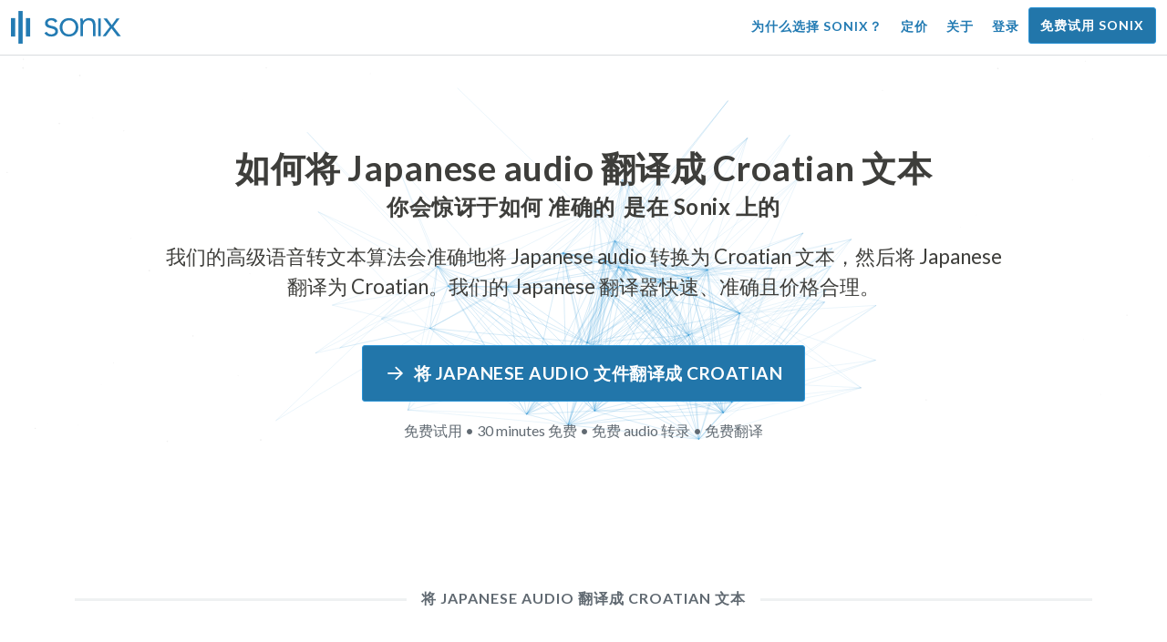

--- FILE ---
content_type: text/html; charset=utf-8
request_url: https://sonix.ai/zh/how-to-translate-japanese-audio-to-croatian-text
body_size: 11895
content:
<!DOCTYPE html><html lang="zh"><head><title>将 Japanese Audio 翻译成 Croatian 文本 | 高质量翻译 | Sonix</title><script>window.dataLayer = window.dataLayer || [];
dataLayer.push({'userId': ''});
dataLayer.push({'sonixId': ''});
dataLayer.push({'sonixIsCustomer': ''});</script><script>(function(w,d,s,l,i){w[l]=w[l]||[];w[l].push({'gtm.start': new Date().getTime(),event:'gtm.js'});var f=d.getElementsByTagName(s)[0], j=d.createElement(s),dl=l!='dataLayer'?'&l='+l:'';j.async=true;j.src= 'https://www.googletagmanager.com/gtm.js?id='+i+dl;f.parentNode.insertBefore(j,f); })(window,document,'script','dataLayer','GTM-TLWL6QS');</script><script>// Push pageview event after GTM loads
dataLayer.push({
  'event': 'page_view',
  'page_path': window.location.pathname,
  'page_title': document.title,
  'page_location': window.location.href
});</script><meta charset="utf-8" /><meta content="width=device-width, initial-scale=1, minimum-scale=1, shrink-to-fit=no" name="viewport" /><meta content="#237bb3" name="theme-color" /><meta content="最后，你可以在不牺牲质量的情况下快速将 Japanese audio 翻译成 Croatian 文本。✓ 点击了解数百万满意的 Sonix 用户已经知道的内容。" name="description" /><meta content="on" http-equiv="x-dns-prefetch-control" /><link href="//ajax.googleapis.com" rel="dns-prefetch" /><link href="//fonts.googleapis.com" rel="dns-prefetch" /><link href="//cdnjs.cloudflare.com" rel="dns-prefetch" /><link href="//www.googletagmanager.com" rel="dns-prefetch" /><link href="https://sonix.ai/zh/how-to-translate-japanese-audio-to-croatian-text" rel="canonical" /><link href="https://sonix.ai/how-to-translate-japanese-audio-to-croatian-text" hreflang="x-default" rel="alternate" /><link href="https://sonix.ai/how-to-translate-japanese-audio-to-croatian-text" hreflang="en" rel="alternate" /><link href="https://sonix.ai/es/how-to-translate-japanese-audio-to-croatian-text" hreflang="es" rel="alternate" /><link href="https://sonix.ai/de/how-to-translate-japanese-audio-to-croatian-text" hreflang="de" rel="alternate" /><link href="https://sonix.ai/fr/how-to-translate-japanese-audio-to-croatian-text" hreflang="fr" rel="alternate" /><link href="https://sonix.ai/ru/how-to-translate-japanese-audio-to-croatian-text" hreflang="ru" rel="alternate" /><link href="https://sonix.ai/pt/how-to-translate-japanese-audio-to-croatian-text" hreflang="pt" rel="alternate" /><link href="https://sonix.ai/nl/how-to-translate-japanese-audio-to-croatian-text" hreflang="nl" rel="alternate" /><link href="https://sonix.ai/zh/how-to-translate-japanese-audio-to-croatian-text" hreflang="zh" rel="alternate" /><link href="https://sonix.ai/tr/how-to-translate-japanese-audio-to-croatian-text" hreflang="tr" rel="alternate" /><link href="https://sonix.ai/da/how-to-translate-japanese-audio-to-croatian-text" hreflang="da" rel="alternate" /><link href="https://sonix.ai/ja/how-to-translate-japanese-audio-to-croatian-text" hreflang="ja" rel="alternate" /><meta content="将 Japanese Audio 翻译成 Croatian 文本 | 高质量翻译 | Sonix" itemprop="name" /><meta content="最后，你可以在不牺牲质量的情况下快速将 Japanese audio 翻译成 Croatian 文本。✓ 点击了解数百万满意的 Sonix 用户已经知道的内容。" itemprop="description" /><meta content="https://sonix.ai/sonix-share-image.jpg" itemprop="image" /><meta content="summary" name="twitter:card" /><meta content="@trysonix" name="twitter:site" /><meta content="将 Japanese Audio 翻译成 Croatian 文本 | 高质量翻译 | Sonix" name="twitter:title" /><meta content="最后，你可以在不牺牲质量的情况下快速将 Japanese audio 翻译成 Croatian 文本。✓ 点击了解数百万满意的 Sonix 用户已经知道的内容。" name="twitter:description" /><meta content="@trysonix" name="twitter:creator" /><meta content="https://sonix.ai/sonix-share-image.jpg" name="twitter:image:src" /><meta content="将 Japanese Audio 翻译成 Croatian 文本 | 高质量翻译 | Sonix" property="og:title" /><meta content="article" property="og:type" /><meta content="https://sonix.ai/zh/how-to-translate-japanese-audio-to-croatian-text" property="og:url" /><meta content="https://sonix.ai/sonix-share-image.jpg" property="og:image" /><meta content="https://sonix.ai/sonix-share-image.jpg" property="og:image:secure_url" /><meta content="最后，你可以在不牺牲质量的情况下快速将 Japanese audio 翻译成 Croatian 文本。✓ 点击了解数百万满意的 Sonix 用户已经知道的内容。" property="og:description" /><meta content="Sonix" property="og:site_name" /><meta content="zh" property="og:locale" /><meta content="1013691755439806" property="fb:admins" /><script src="//d2wy8f7a9ursnm.cloudfront.net/v4/bugsnag.min.js"></script><script>window.bugsnagClient = bugsnag({
  apiKey: '93e57eeb3b18542fed46e12c5b7cd686',
  appVersion: '1.1',
  user: {"id":null,"name":null,"email":null}
})</script><script>/*! loadCSS. [c]2017 Filament Group, Inc. MIT License */
/* This file is meant as a standalone workflow for
- testing support for link[rel=preload]
- enabling async CSS loading in browsers that do not support rel=preload
- applying rel preload css once loaded, whether supported or not.
*/
(function (w) {
  "use strict";
  // rel=preload support test
  if (!w.loadCSS) {
    w.loadCSS = function () {
    };
  }
  // define on the loadCSS obj
  var rp = loadCSS.relpreload = {};
  // rel=preload feature support test
  // runs once and returns a function for compat purposes
  rp.support = (function () {
    var ret;
    try {
      ret = w.document.createElement("link").relList.supports("preload");
    } catch (e) {
      ret = false;
    }
    return function () {
      return ret;
    };
  })();

  // if preload isn't supported, get an asynchronous load by using a non-matching media attribute
  // then change that media back to its intended value on load
  rp.bindMediaToggle = function (link) {
    // remember existing media attr for ultimate state, or default to 'all'
    var finalMedia = link.media || "all";

    function enableStylesheet() {
      // unbind listeners
      if (link.addEventListener) {
        link.removeEventListener("load", enableStylesheet);
      } else if (link.attachEvent) {
        link.detachEvent("onload", enableStylesheet);
      }
      link.setAttribute("onload", null);
      link.media = finalMedia;
    }

    // bind load handlers to enable media
    if (link.addEventListener) {
      link.addEventListener("load", enableStylesheet);
    } else if (link.attachEvent) {
      link.attachEvent("onload", enableStylesheet);
    }

    // Set rel and non-applicable media type to start an async request
    // note: timeout allows this to happen async to let rendering continue in IE
    setTimeout(function () {
      link.rel = "stylesheet";
      link.media = "only x";
    });
    // also enable media after 3 seconds,
    // which will catch very old browsers (android 2.x, old firefox) that don't support onload on link
    setTimeout(enableStylesheet, 3000);
  };

  // loop through link elements in DOM
  rp.poly = function () {
    // double check this to prevent external calls from running
    if (rp.support()) {
      return;
    }
    var links = w.document.getElementsByTagName("link");
    for (var i = 0; i < links.length; i++) {
      var link = links[i];
      // qualify links to those with rel=preload and as=style attrs
      if (link.rel === "preload" && link.getAttribute("as") === "style" && !link.getAttribute("data-loadcss")) {
        // prevent rerunning on link
        link.setAttribute("data-loadcss", true);
        // bind listeners to toggle media back
        rp.bindMediaToggle(link);
      }
    }
  };

  // if unsupported, run the polyfill
  if (!rp.support()) {
    // run once at least
    rp.poly();

    // rerun poly on an interval until onload
    var run = w.setInterval(rp.poly, 500);
    if (w.addEventListener) {
      w.addEventListener("load", function () {
        rp.poly();
        w.clearInterval(run);
      });
    } else if (w.attachEvent) {
      w.attachEvent("onload", function () {
        rp.poly();
        w.clearInterval(run);
      });
    }
  }


  // commonjs
  if (typeof exports !== "undefined") {
    exports.loadCSS = loadCSS;
  }
  else {
    w.loadCSS = loadCSS;
  }
}(typeof global !== "undefined" ? global : this) );</script><script src="https://kit.fontawesome.com/ab8a76ed57.js" crossorigin="anonymous" async="async"></script><script>WebFontConfig = {
  google: { families: ['Lato:300,400,700', 'Roboto+Mono:400,700&display=swap'] }
};
(function(d) {
  var wf = d.createElement('script'), s = d.scripts[0];
  wf.src = 'https://ajax.googleapis.com/ajax/libs/webfont/1.6.26/webfont.js';
  wf.async = true;
  s.parentNode.insertBefore(wf, s);
})(document);</script><link href="/apple-touch-icon.png?v=7k4vWN7x9l" rel="apple-touch-icon" sizes="180x180" /><link href="/favicon-32x32.png?v=7k4vWN7x9l" rel="icon" sizes="32x32" type="image/png" /><link href="/favicon-16x16.png?v=7k4vWN7x9l" rel="icon" sizes="16x16" type="image/png" /><link href="/site.webmanifest?v=7k4vWN7x9l" rel="manifest" /><link color="#2276aa" href="/safari-pinned-tab.svg?v=7k4vWN7x9l" rel="mask-icon" /><link href="/favicon.ico?v=7k4vWN7x9l" rel="shortcut icon" /><meta content="Sonix" name="apple-mobile-web-app-title" /><meta content="Sonix" name="application-name" /><meta content="#2276aa" name="msapplication-TileColor" /><meta content="#ffffff" name="theme-color" /><link rel="stylesheet" href="/packs/css/corp-fac5493d.css" media="screen" /><script src="/packs/js/corp-894ebef45500e496bcf6.js"></script><script async="" src="https://accounts.google.com/gsi/client"></script></head><body id="page--top"><noscript><iframe height="0" src="https://www.googletagmanager.com/ns.html?id=GTM-TLWL6QS" style="display:none;visibility:hidden" width="0"></iframe></noscript><div class="fixed-top corp-top"><nav class="navbar navbar-expand-md navbar-blue" role="navigation"><div class="container-fluid"><a class="navbar-brand" href="/?locale=zh"><img width="121px" height="36px" style="max-height: 2.25rem;" alt="Sonix Home | 使用最新的人工智能技术自动转录音频和视频" src="/packs/media/images/brand/sonix-logo-corp-blue-e410f51ea5d828c873016d7e925b9386.svg" /></a><button aria-controls="navbarNavDropdown" aria-expanded="false" aria-label="Toggle navigation" class="navbar-toggler navbar-toggler-right" data-bs-target="#navbarNavDropdown" data-bs-toggle="collapse" type="button"><span class="navbar-toggler-icon"></span></button><div class="collapse navbar-collapse" id="navbarNavDropdown"><ul class="navbar-nav"></ul><ul class="navbar-nav ms-auto"><li class="nav-item"><a class="nav-link" href="/zh/features">为什么选择 Sonix？</a></li><li class="nav-item"><a class="nav-link" href="/zh/pricing">定价</a></li><li class="nav-item"><a class="nav-link" href="/zh/about">关于</a></li><li class="nav-item"><a class="nav-link me-2" href="/accounts/sign_in?locale=zh">登录</a></li><li class="nav-item"><a class="nav-link btn btn-cta" href="/accounts/sign_up?locale=zh">免费试用 Sonix</a></li></ul></div></div></nav></div><header><canvas class="sonix-dots"></canvas><div class="container fluid"><div class="row justify-content-center"><div class="col-sm-12 col-md-10"><div class="header--headline"><h2 class="cd-headline letters type mb-4 font--sans-serif"><span class="text--size-2400rem">如何将 Japanese audio 翻译成 Croatian 文本</span><br />你会惊讶于如何&nbsp;<span class="cd-words-wrapper"><b class="is-visible">&#32;快速</b><b>&#32;准确的</b><b>&#32;负担得起的</b><b>&#32;容易的</b><b>&#32;简单的</b></span>&nbsp;是在 Sonix 上的</h2><p class="mb-4 text--size-1400rem">我们的高级语音转文本算法会准确地将 Japanese audio 转换为 Croatian 文本，然后将 Japanese 翻译为 Croatian。我们的 Japanese 翻译器快速、准确且价格合理。</p><div class="pt-4"><a class="btn btn-primary mb-1 py-3 px-4" href=""><span class="d-block text--size-1200rem"><i class="far fa-fw fa-arrow-right me-2"></i>将 Japanese audio 文件翻译成 Croatian</span></a><p class="d-block text--color-meta-dark text--size-1000rem mt-3">免费试用 • 30 minutes 免费 • 免费 audio 转录 • 免费翻译</p></div></div></div></div></div></header><main><section class="section--box-shadow-none"><div class="container"><div class="row"><div class="col-sm-12"><div class="divider--title"><div class="divider--line"></div><div class="divider--title-content"><h1>将 Japanese audio 翻译成 Croatian 文本</h1></div><div class="divider--line"></div></div></div></div><div class="row justify-content-around mb-5"><div class="col-sm-12 col-md-6 col-lg-7 d-flex"><div class="align-self-center"><h2 class="font-style-h1 my-4 text--weight-700">使用 Sonix Japanese 到 Croatian audio 转换器的四个简单步骤：</h2><ol><li class="ps-3"><h3>上传你的 Japanese audio 文件</h3><p>将你的 Japanese audio 文件上传到 Sonix，开始将 Japanese audio 翻译成 Croatian。根据文件长度，您将在短短几分钟内收到 Japanese 格式的文本脚本。Sonix 支持许多流行的音频文件格式。&nbsp;<a class="text--color" href="https://sonix.ai/?locale=zh">Sonix 支持许多流行的 audio 文件格式。</a></p></li><li class="ps-3"><h3>润色 Japanese 文本脚本</h3><p>在我们强大的在线编辑器中花几分钟清理自动转录的 Japanese 脚本。这将显著提高您未来的 Japanese 到 Croatian 翻译的准确性。通过这个简单的步骤，语音翻译过程变得更加精确。&nbsp;</p></li><li class="ps-3"><h3>从 “翻译” 菜单中选择 Croatian</h3><p>我们的高级语言模型将在几分钟内为您快速创建 Croatian 的脚本。它将获取您的 Japanese audio，将其转换为 Croatian 文本，并为您提供一份翻译后的脚本，供您在下载之前访问和查看。使用每次都能准确捕捉您留言的文字记录，快速翻译录音。&nbsp;</p></li><li class="ps-3"><h3>完善你最后的 Croatian 成绩单</h3><p>将 Japanese 录音翻译成 Croatian 文本后，我们强大的编辑器将使用我们的并排视图帮助您快速清理新的 Croatian 脚本。点击地球图标，在新翻译的 Croatian 脚本旁边显示原始的 Japanese 脚本。这将使您能够快速浏览我们网站上的文本，找到可以修复的问题，从而产生出不错的最终结果，您可以立即下载到您的设备上。&nbsp;</p></li></ol></div></div><div class="col-sm-12 col-md-6 col-lg-5"><div class="img-fluid px-5 px-md-0 py-5"><object aria-label="动画：Sonix 会自动将你的成绩单翻译成 %{language_count} + 语言。快速、准确、经济实惠的翻译。" data="/packs/media/images/corp/illustrations/homepage/sonix-svganimate-translation-90d21ce2a8cbffdd7a8e7a236b605792.svg" id="animatesvg-translation" onload="translationSvgLoaded()" type="image/svg+xml"></object></div><script>function translationSvgLoaded() {
  anime({
    targets: Array.from(document.getElementById("animatesvg-translation").contentDocument.querySelectorAll(".animate line, .animate path")),
    strokeDashoffset: [anime.setDashoffset, 0],
    easing: 'easeInOutSine',
    duration: 600,
    delay: function (el, i) {
      return i * 100
    },
    direction: 'alternate',
    endDelay: 200,
    loop: true
  });
}</script></div></div></div><div class="container section--article mb-5"><div class="row"><div class="col-sm-12"><div class="divider--title"><div class="divider--line"></div><div class="divider--title-content"><h2>常见问题： Japanese 到 Croatian</h2></div><div class="divider--line"></div></div></div></div><div class="row justify-content-around"><div class="col-sm-12 col-md-6 col-lg-7 d-flex"><div class="align-self-center"><h3>将 Japanese audio 翻译成 Croatian 有什么好处？</h3><p>音频翻译可用于从 Japanese 翻译为 Croatian，也可以从任何其他语言翻译为 Croatian。翻译音频可以让你通过聆听来学习语言，而不必阅读。从本质上讲，你听到的是母语使用者说这种语言，而不仅仅是把它看作是说一口流利的人的现场音频翻译。当你使用 Sonix 将西班牙语翻译成英语音频时，它可以简化整个过程。</p><p> Japanese 到 Croatian 的翻译 audio 触手可及，您可以有效地打破语言障碍，增强理解力和流畅度。如果你不太了解一种语言的书面形式，但想更好地理解它，那么将 Japanese audio 翻译成 Croatian 是一个重要的好处。</p><p>使用 Sonix 的工具将 Japanese 翻译成 Croatian audio 将使你能够在继续提高翻译技能的同时学习新的短语。同时，它将为您提供快速便捷的体验，生成高质量的 Japanese 到 Croatian audio 的翻译，所花费的时间只是与翻译人员合作所需时间的一小部分。如果你需要一个易于使用的 Japanese 到 Croatian 语音翻译器来录制你的 audio，你也可以使用 Sonix。它提供了功能丰富的体验，可以即时生成高质量的对话或语音翻译。</p><h3>我为什么要使用像 Sonix 这样的专业的 audio 翻译服务？</h3><p>弄清楚如何将 Japanese 转换为 Croatian 文本可能是一项挑战，尤其是当你可能无法在字典中找到原始语言中的习语或语音表情时。为了确保您能够创建易于理解的准确口语翻译，了解如何分析、解码和翻译音频非常重要。使用像 Sonix 这样的专业的 Croatian 音频翻译器可以让你更好地理解正在翻译的语音，从而创作质量更好的内容。对 Japanese 到 Croatian 使用功能丰富的 audio 转换器还可以保证翻译正确无误并保持原始音频的完整性。</p><p>如果你想将 Japanese 翻译成 Croatian audio，Sonix 将为你提供一种行之有效的方法来持续获得高质量的翻译。你可以访问一系列工具，这些工具可以帮助你快速将 audio 从 Japanese 翻译成 Croatian，从而加快工作速度。此外，我们可以轻松地将翻译后的文本保存并下载到您的计算机上。我们的系统不断学习如何更好地倾听您的真实对话并理解说话模式，从而使您的结果尽可能准确。如果你正在寻找每次都能准确地将 audio 将 Japanese 翻译成 Croatian 文本的最佳工具，那么 Sonix 就是解决方案。</p><h3>将 Japanese 翻译成 Croatian 文本需要多长时间？</h3><p>那么，将 Japanese 翻译成 Croatian audio 需要多少时间？实际的 audio 翻译过程既快速又简单。要将 Japanese 翻译成 Croatian，只需在 Sonix 网站上上传你想要翻译的 audio 文件，完成的翻译就会以闪电般的速度创建。但是，请务必记住，确切的转录时间将取决于您上传到我们系统的 audio 文件的质量和持续时间。一旦开始，您将很快看到该软件在处理不同长度的 audio 时的工作速度。请放心，不管 audio，我们的 Japanese 翻译器都能应付！</p><h3>Sonix 有编辑和润色工具吗？</h3><p>是的，Sonix 提供了一整套编辑和完善工具，用于转录来自不同语言的 audio。我们的翻译服务和转录工具在将 audio 文件从 Japanese 翻译成 Croatian 和其他语言时特别有用，可以提高准确性。我们强大的 Japanese- Croatian audio 翻译平台是满足您的翻译需求的多功能解决方案。</p></div></div></div></div><div class="container py-5"><div class="row justify-content-center"><div class="col-sm-12 divider--title"><div class="divider--line"></div><div class="divider--title-content"><h2>转录 Japanese audio 文件然后翻译成 Croatian&#32;<img draggable="false" title=":rocket:" alt="🚀" src="https://cdnjs.cloudflare.com/ajax/libs/twemoji/11.1.0/2/svg/1f680.svg" class="emoji"></h2></div><div class="divider--line"></div></div><div class="col-sm-12 col-md-8 text-center my-4"><p class="text--size-1100rem">Sonix 会自动以 53+ 语言转录和翻译您的音频/视频文件。轻松搜索、编辑和共享您的媒体文件。&nbsp;Sonix 拥有一款高级的 Japanese audio 翻译器，被评为 2026 中最好的翻译平台，允许人们快速将 Japanese 转录为 Croatian。你应该选择 Sonix 软件将 Japanese audio 翻译成 Croatian 文本。&nbsp;快速、准确、经济实惠。来自世界各地的数百万用户。</p><div class="py-3"><a class="btn btn-primary mb-1 py-3" href="/accounts/sign_up?locale=zh"><span class="d-block text--size-1200rem"><i class="far fa-fw fa-arrow-right me-2"></i>立即将 Japanese audio 文件翻译成 Croatian</span></a><p class="d-block">免费试用 • 30 minutes 免费 • 包含 Audio 转录和翻译</p></div></div></div></div><div class="container mb-5"><div class="row"><div class="col-sm-12"><div class="divider--title"><div class="divider--line"></div><div class="divider--title-content"><h2>Sonix 还将 Japanese audio 翻译成许多其他语言&nbsp;<img draggable="false" title=":speech_balloon:" alt="💬" src="https://cdnjs.cloudflare.com/ajax/libs/twemoji/11.1.0/2/svg/1f4ac.svg" class="emoji"></h2></div><div class="divider--line"></div></div></div></div><div class="row"><div class="col-sm-12 py-3"><div class="row row-cols-2 row-cols-lg-4 g-2 g-lg-3"><div class="col"><div class="card p-2"><a class="text--color text--weight-700" title="如何使用 Sonix 快速准确地将你的 Japanese audio 翻译成 Arabic" href="/zh/how-to-translate-japanese-audio-to-arabic-text">Arabic<i class="flag-icon ms-2 shadow--box-sm flag-icon-arableague"></i></a></div></div><div class="col"><div class="card p-2"><a class="text--color text--weight-700" title="如何使用 Sonix 快速准确地将你的 Japanese audio 翻译成 Belarusian" href="/zh/how-to-translate-japanese-audio-to-belarusian-text">Belarusian<i class="flag-icon ms-2 shadow--box-sm flag-icon-by"></i></a></div></div><div class="col"><div class="card p-2"><a class="text--color text--weight-700" title="如何使用 Sonix 快速准确地将你的 Japanese audio 翻译成 Bulgarian" href="/zh/how-to-translate-japanese-audio-to-bulgarian-text">Bulgarian<i class="flag-icon ms-2 shadow--box-sm flag-icon-bg"></i></a></div></div><div class="col"><div class="card p-2"><a class="text--color text--weight-700" title="如何使用 Sonix 快速准确地将你的 Japanese audio 翻译成 Bengali" href="/zh/how-to-translate-japanese-audio-to-bengali-text">Bengali<i class="flag-icon ms-2 shadow--box-sm flag-icon-bd"></i><i class="flag-icon ms-2 shadow--box-sm flag-icon-in"></i></a></div></div><div class="col"><div class="card p-2"><a class="text--color text--weight-700" title="如何使用 Sonix 快速准确地将你的 Japanese audio 翻译成 Catalan" href="/zh/how-to-translate-japanese-audio-to-catalan-text">Catalan<i class="flag-icon ms-2 shadow--box-sm flag-icon-es-ct"></i></a></div></div><div class="col"><div class="card p-2"><a class="text--color text--weight-700" title="如何使用 Sonix 快速准确地将你的 Japanese audio 翻译成 Czech" href="/zh/how-to-translate-japanese-audio-to-czech-text">Czech<i class="flag-icon ms-2 shadow--box-sm flag-icon-cz"></i></a></div></div><div class="col"><div class="card p-2"><a class="text--color text--weight-700" title="如何使用 Sonix 快速准确地将你的 Japanese audio 翻译成 Welsh" href="/zh/how-to-translate-japanese-audio-to-welsh-text">Welsh<i class="flag-icon ms-2 shadow--box-sm flag-icon-gb-wls"></i></a></div></div><div class="col"><div class="card p-2"><a class="text--color text--weight-700" title="如何使用 Sonix 快速准确地将你的 Japanese audio 翻译成 Danish" href="/zh/how-to-translate-japanese-audio-to-danish-text">Danish<i class="flag-icon ms-2 shadow--box-sm flag-icon-dk"></i></a></div></div><div class="col"><div class="card p-2"><a class="text--color text--weight-700" title="如何使用 Sonix 快速准确地将你的 Japanese audio 翻译成 German" href="/zh/how-to-translate-japanese-audio-to-german-text">German<i class="flag-icon ms-2 shadow--box-sm flag-icon-de"></i></a></div></div><div class="col"><div class="card p-2"><a class="text--color text--weight-700" title="如何使用 Sonix 快速准确地将你的 Japanese audio 翻译成 Greek" href="/zh/how-to-translate-japanese-audio-to-greek-text">Greek<i class="flag-icon ms-2 shadow--box-sm flag-icon-gr"></i></a></div></div><div class="col"><div class="card p-2"><a class="text--color text--weight-700" title="如何使用 Sonix 快速准确地将你的 Japanese audio 翻译成 English" href="/zh/how-to-translate-japanese-audio-to-english-text">English<i class="flag-icon ms-2 shadow--box-sm flag-icon-us"></i><i class="flag-icon ms-2 shadow--box-sm flag-icon-gb"></i><i class="flag-icon ms-2 shadow--box-sm flag-icon-au"></i><i class="flag-icon ms-2 shadow--box-sm flag-icon-ca"></i></a></div></div><div class="col"><div class="card p-2"><a class="text--color text--weight-700" title="如何使用 Sonix 快速准确地将你的 Japanese audio 翻译成 Spanish" href="/zh/how-to-translate-japanese-audio-to-spanish-text">Spanish<i class="flag-icon ms-2 shadow--box-sm flag-icon-es"></i><i class="flag-icon ms-2 shadow--box-sm flag-icon-mx"></i><i class="flag-icon ms-2 shadow--box-sm flag-icon-ar"></i><i class="flag-icon ms-2 shadow--box-sm flag-icon-co"></i></a></div></div><div class="col"><div class="card p-2"><a class="text--color text--weight-700" title="如何使用 Sonix 快速准确地将你的 Japanese audio 翻译成 Estonian" href="/zh/how-to-translate-japanese-audio-to-estonian-text">Estonian<i class="flag-icon ms-2 shadow--box-sm flag-icon-ee"></i></a></div></div><div class="col"><div class="card p-2"><a class="text--color text--weight-700" title="如何使用 Sonix 快速准确地将你的 Japanese audio 翻译成 Basque" href="/zh/how-to-translate-japanese-audio-to-basque-text">Basque<i class="flag-icon ms-2 shadow--box-sm flag-icon-es"></i></a></div></div><div class="col"><div class="card p-2"><a class="text--color text--weight-700" title="如何使用 Sonix 快速准确地将你的 Japanese audio 翻译成 Persian" href="/zh/how-to-translate-japanese-audio-to-persian-text">Persian<i class="flag-icon ms-2 shadow--box-sm flag-icon-ir"></i></a></div></div><div class="col"><div class="card p-2"><a class="text--color text--weight-700" title="如何使用 Sonix 快速准确地将你的 Japanese audio 翻译成 Finnish" href="/zh/how-to-translate-japanese-audio-to-finnish-text">Finnish<i class="flag-icon ms-2 shadow--box-sm flag-icon-fi"></i></a></div></div><div class="col"><div class="card p-2"><a class="text--color text--weight-700" title="如何使用 Sonix 快速准确地将你的 Japanese audio 翻译成 French" href="/zh/how-to-translate-japanese-audio-to-french-text">French<i class="flag-icon ms-2 shadow--box-sm flag-icon-fr"></i><i class="flag-icon ms-2 shadow--box-sm flag-icon-ca"></i></a></div></div><div class="col"><div class="card p-2"><a class="text--color text--weight-700" title="如何使用 Sonix 快速准确地将你的 Japanese audio 翻译成 Hebrew" href="/zh/how-to-translate-japanese-audio-to-hebrew-text">Hebrew<i class="flag-icon ms-2 shadow--box-sm flag-icon-il"></i></a></div></div><div class="col"><div class="card p-2"><a class="text--color text--weight-700" title="如何使用 Sonix 快速准确地将你的 Japanese audio 翻译成 Hindi" href="/zh/how-to-translate-japanese-audio-to-hindi-text">Hindi<i class="flag-icon ms-2 shadow--box-sm flag-icon-in"></i></a></div></div><div class="col"><div class="card p-2"><a class="text--color text--weight-700" title="如何使用 Sonix 快速准确地将你的 Japanese audio 翻译成 Croatian" href="/zh/how-to-translate-japanese-audio-to-croatian-text">Croatian<i class="flag-icon ms-2 shadow--box-sm flag-icon-hr"></i></a></div></div><div class="col"><div class="card p-2"><a class="text--color text--weight-700" title="如何使用 Sonix 快速准确地将你的 Japanese audio 翻译成 Hungarian" href="/zh/how-to-translate-japanese-audio-to-hungarian-text">Hungarian<i class="flag-icon ms-2 shadow--box-sm flag-icon-hu"></i></a></div></div><div class="col"><div class="card p-2"><a class="text--color text--weight-700" title="如何使用 Sonix 快速准确地将你的 Japanese audio 翻译成 Armenian" href="/zh/how-to-translate-japanese-audio-to-armenian-text">Armenian<i class="flag-icon ms-2 shadow--box-sm flag-icon-am"></i></a></div></div><div class="col"><div class="card p-2"><a class="text--color text--weight-700" title="如何使用 Sonix 快速准确地将你的 Japanese audio 翻译成 Indonesian" href="/zh/how-to-translate-japanese-audio-to-indonesian-text">Indonesian<i class="flag-icon ms-2 shadow--box-sm flag-icon-id"></i></a></div></div><div class="col"><div class="card p-2"><a class="text--color text--weight-700" title="如何使用 Sonix 快速准确地将你的 Japanese audio 翻译成 Italian" href="/zh/how-to-translate-japanese-audio-to-italian-text">Italian<i class="flag-icon ms-2 shadow--box-sm flag-icon-it"></i></a></div></div><div class="col"><div class="card p-2"><a class="text--color text--weight-700" title="如何使用 Sonix 快速准确地将你的 Japanese audio 翻译成 Korean" href="/zh/how-to-translate-japanese-audio-to-korean-text">Korean<i class="flag-icon ms-2 shadow--box-sm flag-icon-kr"></i></a></div></div><div class="col"><div class="card p-2"><a class="text--color text--weight-700" title="如何使用 Sonix 快速准确地将你的 Japanese audio 翻译成 Lithuanian" href="/zh/how-to-translate-japanese-audio-to-lithuanian-text">Lithuanian<i class="flag-icon ms-2 shadow--box-sm flag-icon-lt"></i></a></div></div><div class="col"><div class="card p-2"><a class="text--color text--weight-700" title="如何使用 Sonix 快速准确地将你的 Japanese audio 翻译成 Latvian" href="/zh/how-to-translate-japanese-audio-to-latvian-text">Latvian<i class="flag-icon ms-2 shadow--box-sm flag-icon-lv"></i></a></div></div><div class="col"><div class="card p-2"><a class="text--color text--weight-700" title="如何使用 Sonix 快速准确地将你的 Japanese audio 翻译成 Mongolian" href="/zh/how-to-translate-japanese-audio-to-mongolian-text">Mongolian<i class="flag-icon ms-2 shadow--box-sm flag-icon-mn"></i></a></div></div><div class="col"><div class="card p-2"><a class="text--color text--weight-700" title="如何使用 Sonix 快速准确地将你的 Japanese audio 翻译成 Marathi" href="/zh/how-to-translate-japanese-audio-to-marathi-text">Marathi<i class="flag-icon ms-2 shadow--box-sm flag-icon-mr"></i></a></div></div><div class="col"><div class="card p-2"><a class="text--color text--weight-700" title="如何使用 Sonix 快速准确地将你的 Japanese audio 翻译成 Malay" href="/zh/how-to-translate-japanese-audio-to-malay-text">Malay<i class="flag-icon ms-2 shadow--box-sm flag-icon-my"></i></a></div></div><div class="col"><div class="card p-2"><a class="text--color text--weight-700" title="如何使用 Sonix 快速准确地将你的 Japanese audio 翻译成 Dutch" href="/zh/how-to-translate-japanese-audio-to-dutch-text">Dutch<i class="flag-icon ms-2 shadow--box-sm flag-icon-nl"></i></a></div></div><div class="col"><div class="card p-2"><a class="text--color text--weight-700" title="如何使用 Sonix 快速准确地将你的 Japanese audio 翻译成 Norwegian" href="/zh/how-to-translate-japanese-audio-to-norwegian-text">Norwegian<i class="flag-icon ms-2 shadow--box-sm flag-icon-no"></i></a></div></div><div class="col"><div class="card p-2"><a class="text--color text--weight-700" title="如何使用 Sonix 快速准确地将你的 Japanese audio 翻译成 Polish" href="/zh/how-to-translate-japanese-audio-to-polish-text">Polish<i class="flag-icon ms-2 shadow--box-sm flag-icon-pl"></i></a></div></div><div class="col"><div class="card p-2"><a class="text--color text--weight-700" title="如何使用 Sonix 快速准确地将你的 Japanese audio 翻译成 Portuguese" href="/zh/how-to-translate-japanese-audio-to-portuguese-text">Portuguese<i class="flag-icon ms-2 shadow--box-sm flag-icon-pt"></i><i class="flag-icon ms-2 shadow--box-sm flag-icon-br"></i></a></div></div><div class="col"><div class="card p-2"><a class="text--color text--weight-700" title="如何使用 Sonix 快速准确地将你的 Japanese audio 翻译成 Portuguese (Brazilian)" href="/zh/how-to-translate-japanese-audio-to-portuguese-brazilian-text">Portuguese (Brazilian)<i class="flag-icon ms-2 shadow--box-sm flag-icon-br"></i></a></div></div><div class="col"><div class="card p-2"><a class="text--color text--weight-700" title="如何使用 Sonix 快速准确地将你的 Japanese audio 翻译成 Portuguese (Excluding Brazilian Portuguese)" href="/zh/how-to-translate-japanese-audio-to-portuguese-excluding-brazilian-portuguese-text">Portuguese (Excluding Brazilian Portuguese)<i class="flag-icon ms-2 shadow--box-sm flag-icon-pt"></i></a></div></div><div class="col"><div class="card p-2"><a class="text--color text--weight-700" title="如何使用 Sonix 快速准确地将你的 Japanese audio 翻译成 Romanian" href="/zh/how-to-translate-japanese-audio-to-romanian-text">Romanian<i class="flag-icon ms-2 shadow--box-sm flag-icon-ro"></i></a></div></div><div class="col"><div class="card p-2"><a class="text--color text--weight-700" title="如何使用 Sonix 快速准确地将你的 Japanese audio 翻译成 Russian" href="/zh/how-to-translate-japanese-audio-to-russian-text">Russian<i class="flag-icon ms-2 shadow--box-sm flag-icon-ru"></i></a></div></div><div class="col"><div class="card p-2"><a class="text--color text--weight-700" title="如何使用 Sonix 快速准确地将你的 Japanese audio 翻译成 Slovak" href="/zh/how-to-translate-japanese-audio-to-slovak-text">Slovak<i class="flag-icon ms-2 shadow--box-sm flag-icon-sk"></i></a></div></div><div class="col"><div class="card p-2"><a class="text--color text--weight-700" title="如何使用 Sonix 快速准确地将你的 Japanese audio 翻译成 Slovenian" href="/zh/how-to-translate-japanese-audio-to-slovenian-text">Slovenian<i class="flag-icon ms-2 shadow--box-sm flag-icon-si"></i></a></div></div><div class="col"><div class="card p-2"><a class="text--color text--weight-700" title="如何使用 Sonix 快速准确地将你的 Japanese audio 翻译成 Serbian" href="/zh/how-to-translate-japanese-audio-to-serbian-text">Serbian<i class="flag-icon ms-2 shadow--box-sm flag-icon-rs"></i></a></div></div><div class="col"><div class="card p-2"><a class="text--color text--weight-700" title="如何使用 Sonix 快速准确地将你的 Japanese audio 翻译成 Swedish" href="/zh/how-to-translate-japanese-audio-to-swedish-text">Swedish<i class="flag-icon ms-2 shadow--box-sm flag-icon-se"></i></a></div></div><div class="col"><div class="card p-2"><a class="text--color text--weight-700" title="如何使用 Sonix 快速准确地将你的 Japanese audio 翻译成 Swahili" href="/zh/how-to-translate-japanese-audio-to-swahili-text">Swahili<i class="flag-icon ms-2 shadow--box-sm flag-icon-tz"></i><i class="flag-icon ms-2 shadow--box-sm flag-icon-ke"></i><i class="flag-icon ms-2 shadow--box-sm flag-icon-ug"></i><i class="flag-icon ms-2 shadow--box-sm flag-icon-cd"></i></a></div></div><div class="col"><div class="card p-2"><a class="text--color text--weight-700" title="如何使用 Sonix 快速准确地将你的 Japanese audio 翻译成 Tamil" href="/zh/how-to-translate-japanese-audio-to-tamil-text">Tamil<i class="flag-icon ms-2 shadow--box-sm flag-icon-lk"></i><i class="flag-icon ms-2 shadow--box-sm flag-icon-in"></i></a></div></div><div class="col"><div class="card p-2"><a class="text--color text--weight-700" title="如何使用 Sonix 快速准确地将你的 Japanese audio 翻译成 Thai" href="/zh/how-to-translate-japanese-audio-to-thai-text">Thai<i class="flag-icon ms-2 shadow--box-sm flag-icon-th"></i></a></div></div><div class="col"><div class="card p-2"><a class="text--color text--weight-700" title="如何使用 Sonix 快速准确地将你的 Japanese audio 翻译成 Tagalog" href="/zh/how-to-translate-japanese-audio-to-tagalog-text">Tagalog<i class="flag-icon ms-2 shadow--box-sm flag-icon-ph"></i></a></div></div><div class="col"><div class="card p-2"><a class="text--color text--weight-700" title="如何使用 Sonix 快速准确地将你的 Japanese audio 翻译成 Turkish" href="/zh/how-to-translate-japanese-audio-to-turkish-text">Turkish<i class="flag-icon ms-2 shadow--box-sm flag-icon-tr"></i></a></div></div><div class="col"><div class="card p-2"><a class="text--color text--weight-700" title="如何使用 Sonix 快速准确地将你的 Japanese audio 翻译成 Uyghur" href="/zh/how-to-translate-japanese-audio-to-uyghur-text">Uyghur<i class="flag-icon ms-2 shadow--box-sm flag-icon-ug"></i></a></div></div><div class="col"><div class="card p-2"><a class="text--color text--weight-700" title="如何使用 Sonix 快速准确地将你的 Japanese audio 翻译成 Ukrainian" href="/zh/how-to-translate-japanese-audio-to-ukrainian-text">Ukrainian<i class="flag-icon ms-2 shadow--box-sm flag-icon-ua"></i></a></div></div><div class="col"><div class="card p-2"><a class="text--color text--weight-700" title="如何使用 Sonix 快速准确地将你的 Japanese audio 翻译成 Urdu" href="/zh/how-to-translate-japanese-audio-to-urdu-text">Urdu<i class="flag-icon ms-2 shadow--box-sm flag-icon-pk"></i><i class="flag-icon ms-2 shadow--box-sm flag-icon-in"></i></a></div></div><div class="col"><div class="card p-2"><a class="text--color text--weight-700" title="如何使用 Sonix 快速准确地将你的 Japanese audio 翻译成 Vietnamese" href="/zh/how-to-translate-japanese-audio-to-vietnamese-text">Vietnamese<i class="flag-icon ms-2 shadow--box-sm flag-icon-vn"></i></a></div></div><div class="col"><div class="card p-2"><a class="text--color text--weight-700" title="如何使用 Sonix 快速准确地将你的 Japanese audio 翻译成 Chinese (Simplified)" href="/zh/how-to-translate-japanese-audio-to-chinese-simplified-text">Chinese (Simplified)<i class="flag-icon ms-2 shadow--box-sm flag-icon-cn"></i><i class="flag-icon ms-2 shadow--box-sm flag-icon-tw"></i><i class="flag-icon ms-2 shadow--box-sm flag-icon-hk"></i></a></div></div><div class="col"><div class="card p-2"><a class="text--color text--weight-700" title="如何使用 Sonix 快速准确地将你的 Japanese audio 翻译成 Chinese (Traditional)" href="/zh/how-to-translate-japanese-audio-to-chinese-traditional-text">Chinese (Traditional)<i class="flag-icon ms-2 shadow--box-sm flag-icon-cn"></i><i class="flag-icon ms-2 shadow--box-sm flag-icon-tw"></i><i class="flag-icon ms-2 shadow--box-sm flag-icon-hk"></i></a></div></div></div></div></div></div></section></main><div class="empty"></div><div class="container-fluid py-5 bgcolor--fc-glass border-top--meta-light"><div class="container"><div class="row justify-content-center mt-5"><div class="col-4 col-md-3 col-lg-2"><img class="img-fluid img-border rounded-circle" alt="让我们的支持团队帮助您解决所有自动转录问题。图片：Christine Lee" src="/packs/media/images/corp/people/customer-support-christine-lee-phone-e78e391b873e242d3acd257edcd11f49.jpg" /></div><div class="col-8 col-md-6 col-lg-5"><p>我们屡获殊荣的团队为你提供支持，他们随时准备回答你的问题，你可以自信地进行转录和翻译。&nbsp;访问我们的帮助中心立即获取帮助&nbsp;<a class="text--color" href="https://help.sonix.ai/en/">帮助中心</a>, <a class="text--color" href="/resources/?locale=zh">资源</a>, <a class="text--color" href="/zh/step-by-step-tutorials">教程</a>, <a class="text--color" href="/zh/introduction-to-sonix">和 Sonix 视频简介</a>.</p><p class="mt-4"><a class="link--arrow-right text--weight-700" href="https://help.sonix.ai/en/">访问我们的帮助中心</a></p></div></div><div class="row mt-5"><div class="col-sm-12"><div class="divider--title"><div class="divider--line"></div><div class="divider--title-content"><h2>你可能感兴趣&nbsp;<img draggable="false" title=":thinking_face:" alt="🤔" src="https://cdnjs.cloudflare.com/ajax/libs/twemoji/11.1.0/2/svg/1f914.svg" class="emoji"></h2></div><div class="divider--line"></div></div></div></div><ul class="row justify-content-center list-unstyled pb-5"><li class="col-sm-12 col-md-4"><p class="text-center"><a class="text--color-meta" href="/zh/translate-video">帮我把视频翻译成其他语言</a></p></li><li class="col-sm-12 col-md-4"><p class="text-center"><a class="text--color-meta" href="https://sonix.ai/resources/how-to-add-captions-and-subtitles-to-imovie/">如何在 iMovie 中添加字幕</a></p></li><li class="col-sm-12 col-md-4"><p class="text-center"><a class="text--color-meta" href="/zh/how-to-convert-audio-to-text">如何将音频转换为文本？</a></p></li><li class="col-sm-12 col-md-4"><p class="text-center"><a class="text--color-meta" href="https://sonix.ai/resources/transcriptionist-vs-captioner/">转录员会做什么？</a></p></li><li class="col-sm-12 col-md-4"><p class="text-center"><a class="text--color-meta" href="https://sonix.ai/resources/how-to-get-youtube-transcript/">如何获取 YouTube 视频的笔录</a></p></li><li class="col-sm-12 col-md-4"><p class="text-center"><a class="text--color-meta" href="/zh/how-to-place-subtitles-in-a-zoom-recording">如何为我的 Zoom 录制文件添加字幕？</a></p></li></ul></div></div><footer><div class="container-fluid"><div class="container py-5"><div class="row py-4"><div class="col-sm-6 col-lg-3 py-2 mb-4"><h4 class="mt-0 mb-2">产品概述</h4><ul><li><a href="/zh/features">功能</a></li><li><a href="/zh/fast-transcription">快速转录</a></li><li><a href="/zh/verbatim-transcription">逐字转录</a></li><li><a href="/zh/real-time-transcription">实时转录</a></li><li><a href="/zh/medical-transcription">医疗转录</a></li></ul></div><div class="col-sm-6 col-lg-3 py-2 mb-4"><h4 class="mt-0 mb-2">产品特点</h4><ul><li><a href="/zh/features/ai-analysis">AI 分析工具</a></li><li><a href="/zh/automated-transcription">自动转录软件</a></li><li><a href="/zh/seo-friendly-media-player">SEO 友好的媒体播放器</a></li><li><a href="/zh/automated-subtitles-and-captions">为视频添加字幕</a></li><li><a href="/zh/transcribe-youtube-videos">转录 YouTube 视频</a></li><li><a href="/transcriptionists?locale=zh">转录稿清理</a></li></ul></div><div class="col-sm-6 col-lg-3 py-2 mb-4"><h4 class="mt-0 mb-2">了解更多</h4><ul><li><a href="/zh/pricing">定价</a></li><li><a href="/customers?locale=zh">客户</a></li><li><a href="/testimonials?locale=zh">推荐</a></li><li><a href="/why-transcribe?locale=zh">转录的五个理由</a></li><li><a href="/how-to-capture-great-audio?locale=zh">如何捕捉出色的音频</a></li></ul></div><div class="col-sm-6 col-lg-3 py-2 mb-4"><h4 class="mt-0 mb-2">支持</h4><ul><li><a href="/zh/introduction-to-sonix">Sonix 简介</a></li><li><a href="/zh/faq">常见问题</a></li><li><a href="/resources/?locale=zh">资源</a></li><li><a href="https://help.sonix.ai/en/">帮助中心</a></li></ul></div><div class="col-sm-6 col-lg-3 py-2 mb-4"><h4 class="mb-2">Sonix Legal</h4><ul><li><a href="/zh/legal">法律概述</a></li><li><a href="/zh/legal/features">法律特征</a></li><li><a href="/zh/legal/pricing">法律定价</a></li><li><a href="/zh/legal/contact-legal-sales">联系法律销售团队</a></li></ul><h4 class="mt-4 mb-2">法律用例</h4><ul><li><a href="/zh/lawyers">法庭记者</a></li><li><a href="/zh/lawyers">调查人员</a></li><li><a href="/zh/lawyers">律师</a></li><li><a href="/zh/legal-firms">律师事务所</a></li></ul></div><div class="col-sm-6 col-lg-3 py-2 mb-4"><h4 class="mb-2">适合专业人士</h4><ul><li><a href="/zh/journalists">记者</a></li><li><a href="/zh/researchers">研究者</a></li><li><a href="/zh/video">视频制作人</a></li><li><a href="/zh/podcasters">播客</a></li><li><a href="/zh/coaches">教练</a></li><li><a href="/zh/students">学生</a></li><li><a href="/zh/marketers">营销人员</a></li><li><a href="/zh/filmmakers">电影制片人</a></li></ul></div><div class="col-sm-6 col-lg-6 py-2 mb-4"><h4 class="mt-0 mb-2">对于企业</h4><ul><li><a href="/zh/enterprise">企业</a></li><li><a href="/zh/education">教育</a></li><li><a href="/zh/newsrooms">新闻编辑室</a></li><li><a href="/zh/nonprofits">非营利组织</a></li><li><a href="/zh/radio-stations">广播电台</a></li><li><a href="/zh/research-firms">研究公司</a></li><li><a href="/zh/sales-teams">销售团队</a></li><li><a href="/zh/transcription-agencies">转录机构</a></li><li><a href="/zh/clinical-research">临床研究小组</a></li><li><a href="/zh/media-monitoring">媒体监控</a></li><li><a href="/zh/make-web-content-accessible">无障碍</a></li></ul></div><div class="col-sm-6 col-lg-3 py-2 mb-4"><h4 class="mt-0 mb-2">转录你的文件</h4><ul><li><a href="/zh/languages">我们转录的语言</a></li><li><a href="/zh/translate-video">将视频翻译成任何语言</a></li><li><a href="/zh/speech-to-text-all-supported-file-formats">我们转录的文件格式</a></li><li><a href="/zh/audio-to-text-file-formats">音频文件格式</a></li><li><a href="/zh/video-to-text-file-formats">视频文件格式</a></li></ul></div><div class="col-sm-12 col-lg-9 py-2 mb-4"><h4 class="mt-0 mb-2">视频会议</h4><div class="row"><ul class="col-sm-12 col-lg-4"><li><a href="/zh/how-to-transcribe-a-zoom-meeting">Zoom 转录</a></li><li><a href="/zh/how-to-transcribe-a-gotomeeting-recording">GoToMeeting 转录</a></li><li><a href="/zh/how-to-transcribe-a-google-meet-recording">Google Meet 转录</a></li><li><a href="/zh/how-to-transcribe-a-loom-recording">Loom 转录</a></li><li><a href="/zh/how-to-transcribe-a-uberconference-meeting">UberConference 转录</a></li></ul><ul class="col-sm-12 col-lg-4"><li><a href="/zh/how-to-transcribe-a-webex-meeting">WebEx 转录</a></li><li><a href="/zh/how-to-transcribe-a-skype-call">Skype 通话转录</a></li><li><a href="/zh/how-to-transcribe-a-ringcentral-meeting">RingCentral 会议转录</a></li><li><a href="/zh/how-to-transcribe-a-microsoft-teams-meeting">Microsoft Teams 会议转录</a></li><li><a href="/zh/how-to-transcribe-a-join-me-meeting">Join.me 会议转录</a></li><li><a href="/zh/how-to-transcribe-a-bluejeans-meeting">BlueJeans 会议转录</a></li></ul></div></div><div class="col-sm-6 col-lg-3 py-2 mb-4"><h4 class="mt-0 mb-2">合作伙伴</h4><ul><li><a href="https://sonix.ai/api?locale=zh">Sonix API</a></li><li><a href="https://sonix.ai/docs/api?locale=zh">API 文档</a></li><li><a href="https://my.sonix.ai/api?locale=zh">API 控制面板</a></li><li><a href="/affiliates?locale=zh">联盟计划</a></li></ul></div><div class="col-sm-6 col-lg-3 py-2 mb-4"><h4 class="mt-0 mb-2">公司</h4><ul><li><a href="/zh/about">关于</a></li><li><a href="/zh/careers">职业-我们在招聘！</a></li><li><a href="/zh/press">新闻</a></li><li><a href="/zh/contact">联系</a></li><li><a href="/zh/security">安全</a></li></ul></div></div><div class="d-block position--relative"><div class="hocus-pocus-hare"><span class="hare" data-balloon="Abracadabra！你的声音会变成带有魅力的文字魔法！" data-balloon-color="secondary" data-balloon-length="large" data-balloon-pos="right"></span></div></div></div></div><div class="container-fluid footer--border-top"><div class="container"><div class="row py-2 justify-content-center"><div class="col-sm-12 col-md-9 col-lg-8 py-3"><div class="d-md-flex flex-row text-center text-md-start"><a class="display-flex" href="/?locale=zh"><img style="max-height: 2.25rem;" alt="Sonix 将音频转换为文本。这是 2026 最好的在线转录服务。" src="/packs/media/images/brand/sonix-logo-corp-white-2b399abd5a56185f468b9a5ef2cf5e2f.svg" /></a><p class="footer-text text--size-1000rem px-4 text--color-white pt-4 pt-md-0">Sonix 是世界上最先进的 <a class="text--color-white" href="/zh/features">自动转录</a>、 <a class="text--color-white" href="/zh/features/automated-translation">翻译</a> 和 <a class="text--color-white" href="/zh/features/automated-subtitles">字幕</a> 平台。 <a class="text--color-white" href="/zh/fast-transcription">快</a>、 <a class="text--color-white" href="/zh/automated-transcription">准确的</a> 和 <a class="text--color-white" href="/zh/pricing">负担得起的</a>。</p></div></div><div class="col-sm-12 col-md-3 col-lg-4 py-3 text-center text-md-end"><p class="text--size-1400rem mb-0"><a class="me-2" href="https://www.facebook.com/trysonix/"><i class="fab fa-fw fa-facebook"></i><span class="sr-only sr-only-focusable">Facebook</span></a><a class="me-2" href="https://twitter.com/trysonix"><i class="fab fa-fw fa-twitter"></i><span class="sr-only sr-only-focusable">Twitter</span></a><a class="me-2" href="https://ke.linkedin.com/company/sonix-inc"><i class="fab fa-fw fa-linkedin"></i><span class="sr-only sr-only-focusable">LinkedIn</span></a></p></div></div></div></div><div class="container-fluid footer--border-top"><div class="container pb-4"><div class="row text--color-meta py-3"><div class="col-sm-12 text-center col-lg-6 text-lg-start pt-4 pt-md-2"><ul class="list-inline"><li class="list-inline-item text--size-1200rem"><a title="将音频转换为文本：了解 Sonix 在 英语" href="https://sonix.ai/how-to-translate-japanese-audio-to-croatian-text"><i class="flag-icon shadow--box border-all flag-icon-us"></i></a></li><li class="list-inline-item text--size-1200rem"><a title="将音频转换为文本：了解 Sonix 在 西班牙语" href="https://sonix.ai/es/how-to-translate-japanese-audio-to-croatian-text"><i class="flag-icon shadow--box border-all flag-icon-es"></i></a></li><li class="list-inline-item text--size-1200rem"><a title="将音频转换为文本：了解 Sonix 在 德语" href="https://sonix.ai/de/how-to-translate-japanese-audio-to-croatian-text"><i class="flag-icon shadow--box border-all flag-icon-de"></i></a></li><li class="list-inline-item text--size-1200rem"><a title="将音频转换为文本：了解 Sonix 在 法国" href="https://sonix.ai/fr/how-to-translate-japanese-audio-to-croatian-text"><i class="flag-icon shadow--box border-all flag-icon-fr"></i></a></li><li class="list-inline-item text--size-1200rem"><a title="将音频转换为文本：了解 Sonix 在 俄语" href="https://sonix.ai/ru/how-to-translate-japanese-audio-to-croatian-text"><i class="flag-icon shadow--box border-all flag-icon-ru"></i></a></li><li class="list-inline-item text--size-1200rem"><a title="将音频转换为文本：了解 Sonix 在 葡萄牙语" href="https://sonix.ai/pt/how-to-translate-japanese-audio-to-croatian-text"><i class="flag-icon shadow--box border-all flag-icon-pt"></i></a></li><li class="list-inline-item text--size-1200rem"><a title="将音频转换为文本：了解 Sonix 在 荷兰人" href="https://sonix.ai/nl/how-to-translate-japanese-audio-to-croatian-text"><i class="flag-icon shadow--box border-all flag-icon-nl"></i></a></li><li class="list-inline-item text--size-1200rem"><a title="将音频转换为文本：了解 Sonix 在 中文" href="https://sonix.ai/zh/how-to-translate-japanese-audio-to-croatian-text"><i class="flag-icon shadow--box border-all flag-icon-cn"></i></a></li><li class="list-inline-item text--size-1200rem"><a title="将音频转换为文本：了解 Sonix 在 土耳其语" href="https://sonix.ai/tr/how-to-translate-japanese-audio-to-croatian-text"><i class="flag-icon shadow--box border-all flag-icon-tr"></i></a></li><li class="list-inline-item text--size-1200rem"><a title="将音频转换为文本：了解 Sonix 在 丹麦人" href="https://sonix.ai/da/how-to-translate-japanese-audio-to-croatian-text"><i class="flag-icon shadow--box border-all flag-icon-dk"></i></a></li><li class="list-inline-item text--size-1200rem"><a title="将音频转换为文本：了解 Sonix 在 &lt;span class=&quot;translation_missing&quot; title=&quot;translation missing: zh.locales.ja&quot;&gt;Ja&lt;/span&gt;" href="https://sonix.ai/ja/how-to-translate-japanese-audio-to-croatian-text"><i class="flag-icon shadow--box border-all flag-icon-jp"></i></a></li></ul><p class="text--size-1000rem mb-md-0">&copy; 2026 <a class="" href="https://sonix.ai/?locale=zh">Sonix, Inc.</a>&nbsp;用爱制作&nbsp;<span class="made-with d-inline-block"><i class="fa-fw fad fa-heart"></i></span>&nbsp;在旧金山</p></div><div class="col-sm-12 text-center col-lg-6 text-lg-end"><ul><li><a class="link--underline-hover mx-1" href="/accounts/sign_in?locale=zh">登录</a></li><li><a class="link--underline-hover ms-2 me-1" href="/zh/site-map">网站地图</a></li><li><a class="link--underline-hover ms-2 me-1" href="/privacy?locale=zh">隐私政策</a></li><li><a class="link--underline-hover mx-1" href="/terms?locale=zh">服务条款</a></li></ul></div></div></div></div></footer><div class="extra"></div><script id="IntercomSettingsScriptTag">
//<![CDATA[
window.intercomSettings = {"app_id":"lkzg8vzl","session_duration":300000,"installation_type":"rails"};(function(){var w=window;var ic=w.Intercom;if(typeof ic==="function"){ic('update',intercomSettings);}else{var d=document;var i=function(){i.c(arguments)};i.q=[];i.c=function(args){i.q.push(args)};w.Intercom=i;function l(){var s=d.createElement('script');s.type='text/javascript';s.async=true;s.src='https://widget.intercom.io/widget/lkzg8vzl';var x=d.getElementsByTagName('script')[0];x.parentNode.insertBefore(s,x);}if(document.readyState==='complete'){l();}else if(w.attachEvent){w.attachEvent('onload',l);}else{w.addEventListener('load',l,false);}};})()
//]]>
</script>
</body></html>